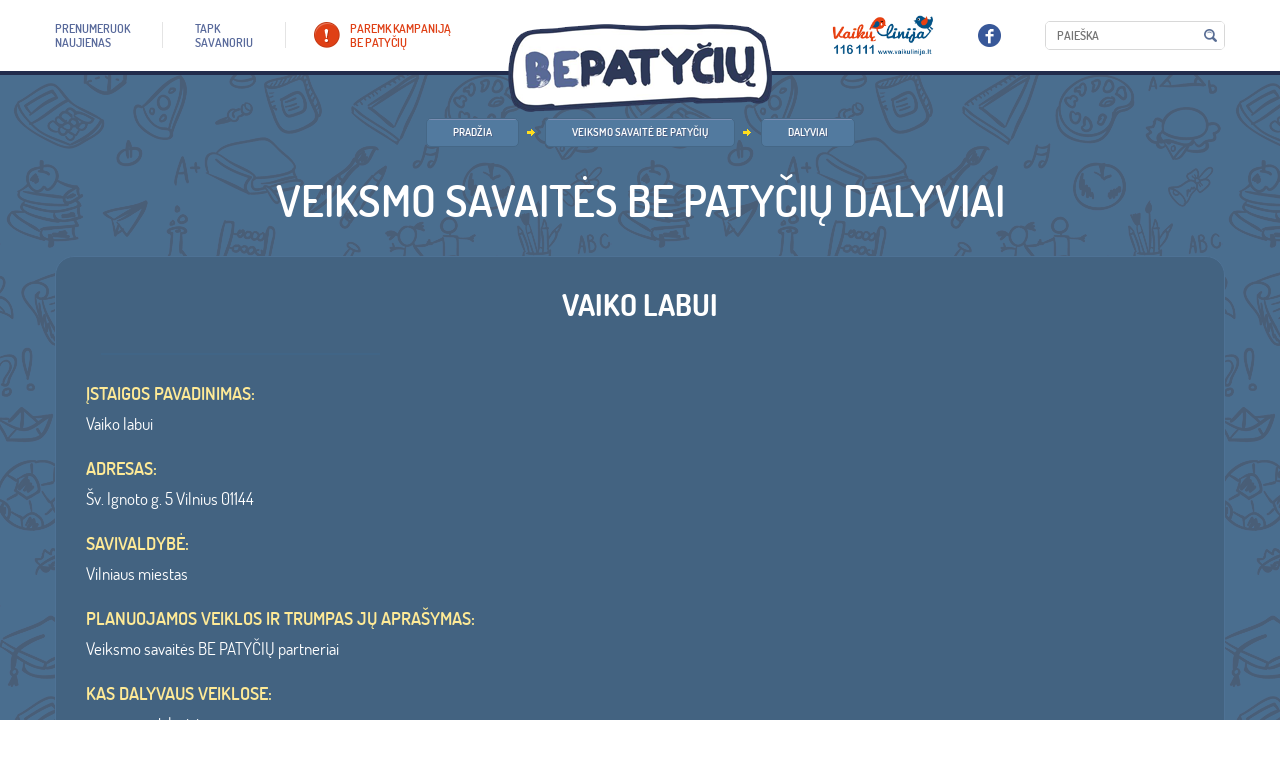

--- FILE ---
content_type: text/html; charset=utf-8
request_url: https://www.bepatyciu.lt/organizations/86
body_size: 4523
content:

<!DOCTYPE html PUBLIC "-//W3C//DTD XHTML 1.0 staticitional//EN" "http://www.w3.org/TR/xhtml1/DTD/xhtml1-staticitional.dtd">
<!--[if lt IE 7]>      <html xmlns="http://www.w3.org/1999/xhtml" class="lt-ie9 lt-ie8 lt-ie7"> <![endif]-->
<!--[if IE 7]>         <html xmlns="http://www.w3.org/1999/xhtml" class="lt-ie9 lt-ie8"> <![endif]-->
<!--[if IE 8]>         <html xmlns="http://www.w3.org/1999/xhtml" class="lt-ie9"> <![endif]-->
<!--[if gt IE 8]><!-->
<html xmlns="http://www.w3.org/1999/xhtml">
    <!--<![endif]-->
    <html xmlns="http://www.w3.org/1999/xhtml">
        <head>
            <meta content="text/html; charset=utf-8" http-equiv="Content-Type"/>
            <meta content="width=device-width, initial-scale=1" name="viewport"/>
            
            <link href="/static/_/project.css?6d0c8d10" rel="stylesheet" type="text/css"/>
            
    
            <script src="/static/_/project.js?4d1833dc" type="text/javascript">
            </script>
            
    
    

            <title>
                
            </title>
            <script src="/static/bxslider/jquery.bxslider.js" type="text/javascript">
            </script>
            <link href="/static/bxslider/jquery.bxslider.css" rel="stylesheet" type="text/css">
                <script>
                    $(document).ready(function(){$('.cblock.blokas.cycle-slideshow').bxSlider({
        mode: 'fade',
        auto: 'true',
        slideWidth: 'auto',
        adaptiveHeight: false,
        responsive: true,

      });
    });
      
      $(document).ready(function(){    
        $('.friends_block_2 .col-sm-2').click(function(){
          if($(this).children('.photo').hasClass('opened'))
          {
            $('.friends_block_description_new').empty();
            $(this).children('.descr').clone().appendTo('.friends_block_description_new');
          }
          else{
            $('.friends_block_description_new').empty();

          }
        })
      })
      

      $(document).ready(function(){
        if($(window).width() > 900){
          $('.friends_block_2').bxSlider({
            easing: 'linear',
            minSlides: 2,
            maxSlides: 5,
            slideWidth: 150,
            slideHeight: 900,
            pager: false,
            controls: false,
            ticker: true,
            tickerHover: true,
            speed: 50000,
            useCSS: false
          })
        }
        else{
          $(document).ready(function(){
            $('.friends_block_2').bxSlider({
              easing: 'linear',
              minSlides: 2,
              maxSlides: 5,
              slideWidth: 150,
              slideHeight: 900,
              pager: false,
              controls: false,
              ticker: true,
              tickerHover: true,
              speed: 100000,
              useCSS: false
            })
          });
        }
      });
                </script>
                <style>
                    @media (max-width: 740px)
      {
        .mobile-hide {
          display: none;
        }
      }
  /*    div.friends_block_2 .descr{
        display: block!important;
        background: #476989!important;
      }*/
      @media (max-width:780px){
        .fun_accorditions {
          border-top: none!important;
          border-bottom: #395b7a 1px solid;
        }
      }
      @media(max-width: 900px){

        .col-xs-12.col-sm-2 .descr{
          display: none!important;
        }
      }
      @media (min-width: 900px) and (max-width: 2000px){
        .news_carusel a img.photo {
          display: block;
          float: left;
          border-radius: 9px;
          margin: 0 12px 0 0;
          max-width: 180px;
          max-height: 120px;
        }
        .cycle-slideshow.news_carusel {
          min-height: 130px!important;
        }
      }
      div.friends_block_2 a.photo.expandtble img {
        max-height: 100px!important;
        width: auto!important;
        text-align: center!important;
        margin-left: auto;
        margin-right: auto;
      }
      .news_carusel_pagination_place {
        margin-bottom: 20px!important;
      }
      .events_carusel a .photo_container {
        background-color: transparent!important;
      }
      #page.style_1 li a {
        color: white;
      }
      .bx-viewport {
        box-shadow: none!important;
      }
      .bx-wrapper {
        max-width: 100%!important;
      }
      .logoz_carusel.foot_logoz img {
        max-height: 100px;
        margin-left: auto;
        margin-right: auto;
      }


      .bx-wrapper .bx-viewport {
        border: none!important;
        height: auto !important;
      }
      .friends_block_description_new div div {
        background: #5d749e;
        padding: 20px;
        border-radius: 8px;
      }
      .style-6 .bx-viewport {
        background: #436381!important;
      }
      @media(min-width: 720px)
      {
        a.fl.font_dosis-medium-webfont.all_news {
          margin-top: 20px;
        }
      }
      p.plugin_file img {
        display: none!important;
      }
      p.plugin_file a{
        text-transform: lowercase;
        text-align: center;
        margin-left: auto;
        margin-right: auto;
        display: block;
      }
      p.plugin_file a:first-letter{
        text-transform: uppercase!important;
      }

      span.filesize {
        display: none!important;
      }
                </style>
            </link>

            <!-- Google tag (gtag.js) -->
            <script async src="https://www.googletagmanager.com/gtag/js?id=G-BETQJFSFTB"></script>
            <script>
                window.dataLayer = window.dataLayer || [];
                function gtag(){dataLayer.push(arguments);}
                gtag('js', new Date());

                gtag('config', 'G-BETQJFSFTB');
            </script>
        </head>
        <body %}="" %}{%="" block="" body_attrs="" endblock="" {%="">
            

<div id="page" class="style_6">
    <div id="header">
        <div class="container">
            <a href="/" class="logo"></a>
            <div class="header_content">
                <ul class="top_menu">
                    <li><a href="/prenumeruok-naujienas"> <span> prenumeruok <Br/> naujienas </span> </a> </li>
                    <li><a href="/tapk-savanoriu"> <span> TAPK <br/> SAVANORIU </span> </a> </li>
                    <li><a href="/paremk-kampanija-be-patyciu" class="custom"> <span> paremk kampaniją <br/> be patyčių </span> </a> </li>
                </ul>

                <ul class="top_menu full_for_smarts" style="display:none">
                    <li>
                        <a href="/kampanija-be-patyciu/">
                            <span>
                                Kampanija
                                <Br />
                                BE PATYČIŲ
                            </span>
                        </a>
                    </li>
                    <li>
                        <a href="/samoningumo-didinimo-menuo-be-patyciu-2021/">
                            <span>
                                Sąmoningumo didinimo mėnuo
                                <Br />
                                BE PATYČIŲ
                            </span>
                        </a>
                    </li>

                    <li>
                        <a href="/vaikams/">
                            <span>
                                Vaikams
                            </span>
                        </a>

                    </li>
                    <li>
                        <a href="/tevams/">
                            <span>
                                Tėvams
                            </span>
                        </a>

                    </li>
                    <li>
                        <a href="/mokykloms/">
                            <span>
                                Mokykloms
                            </span>
                        </a>

                    </li>
                    <li>
                        <a href="/prenumeruok-naujienas/">
                            <span>
                                prenumeruok
                                <Br />
                                naujienas
                            </span>
                        </a>
                    </li>
                    <li>
                        <a href="/tapk-savanoriu/">
                            <span>
                                TAPK
                                <br />
                                SAVANORIU
                            </span>
                        </a>
                    </li>
                    <li>
                        <a href="/paremk-kampanija-be-patyciu/">
                            <span>
                                paremk kampaniją
                                <br />
                                be patyčių
                            </span>
                        </a>
                    </li>
                </ul>
                <div class="head_elements">
                    <div>
                        <a href="http://www.vaikulinija.lt" target="_blank"><img src="/static/images/icons/ico_3.png" width="102" height="41" alt=""/></a>
                    </div>
                    <div class="socials_place">
                        <a href="http://www.facebook.com/bepatyciu" target="_blank"><img src="/static/images/icons/ico_2.png" width="23" height="23" alt=""/></a>
                    </div>
                    <div class="search_place">
                        <form method="get" action="/search/">
                            <div class="search_container">
                                <input type="text" placeholder="Paieška" name="q">
                                <input type="submit" value="">
                            </div>
                        </form>
                    </div>
                </div>
            </div>
        </div>
    </div>
    <div class="logic_section">
        
        
    </div>
    <div class="section">
        <div class="container">
        
<div class="path_and_title_container">
    <div class="brdcrmbs_block">
        <ul class="brdcrmbs">
                <li><a href="/">PRADŽIA</a></li>
                <li><a href="/veiksmo-savaite-be-patyciu">Veiksmo savaitė BE PATYČIŲ</a></li>
                <li><a href="/veiksmo-savaite-be-patyciu/dalyviai">Dalyviai</a></li>

            </ul>
    </div>

        </ul>
</div>
    <br>

    <h1 class="t_title">Veiksmo savaitės BE PATYČIŲ dalyviai</h1>

<div class="content_place">
    <div class="cblock custom_type_1">
        <h2 align="center" class="white_color f_30">Vaiko labui</h2>

        <div class="col-sm-3">
            <a href="#">
                <img width="100%" style="border:1px solid #416586" alt=""
                
                />
            </a>
            <br/>

        </div>
        <div class="row form_colls f_17">
            <div class="col-sm-9">
                <br/>

                <div class="row">
                    <div class="col-sm-12">
                        <label>ĮSTAIGOS PAVADINIMAS:</label>
                        Vaiko labui
                    </div>
                </div>
                <br/>

                <div class="row">
                    <div class="col-sm-12">
                        <label>ADRESAS:</label>
                        Šv. Ignoto g. 5 Vilnius 01144
                    </div>
                </div>
                <br/>

                <div class="row">
                    <div class="col-sm-12">
                        <label>SAVIVALDYBĖ:</label>
                        Vilniaus miestas
                    </div>
                </div>
                <br/>

                <div class="row">
                    <div class="col-sm-12">
                        <label>Planuojamos veiklos ir trumpas jų
                            aprašymas:</label>
                        Veiksmo savaitės BE PATYČIŲ partneriai
                    </div>
                </div>
                <br/>

                <div class="row">
                    <div class="col-sm-12">
                        <label>Kas dalyvaus veiklose:</label>
                        programų dalyviai
                    </div>
                </div>
                <br/>

            </div>

        </div>
        <br/>
        <br/>


        <div>
            <a href="#" class="font_dosis-medium-webfont uppercase" onclick="history.back(-1)">
                <span>Atgal</span>
            </a>
        </div>
        <br/>
                <div class="fb-like" data-href="/organizations/86" data-layout="standard" data-action="like" data-show-faces="false" data-share="true"></div>

    </div>

</div>


        </div>
    </div>
    <div>
        


    </div>
    <div id="footer_guarantor"></div>
</div>
<div id="footer">
    <div class="footer_content">
        <div class="container">
            <a class="fl font_dosis-medium-webfont uppercase f_16" href="/visi-remejai" style="position:relative; top:6px;">Visi rėmėjai</a>
            <div class="footer_content_cc">
                <h2 class="footer_content_h">RĖMĖJAI</h2>
                
<div class="logoz_carusel_container all-sponsors">
    <div class="logoz_carusel foot_logoz"
         data-cycle-fx=carousel
         data-cycle-slides="> div"
         data-cycle-speed="6000"
         data-cycle-pause-on-hover="true"
         data-cycle-prev=".logoz_carusel_back"
         data-cycle-next=".logoz_carusel_next"
         data-cycle-log="false"
         data-cycle-carousel-visible=6
         data-cycle-carousel-fluid=true
         data-cycle-auto-height=container
         data-cycle-timeout="1"
         data-cycle-easing="linear"
            >
        
            <div style="min-height: 110px; margin-right: 15px">
<a href="#" style="display: flex; align-items: center; justify-content: center; min-height: 105px">
  <img src="/media/cms_page_media/2019/3/4/LRT.jpg.300x300_q100.jpg" alt=""  />
</a>
</div>
        
            <div style="min-height: 110px; margin-right: 15px">
<a href="#" style="display: flex; align-items: center; justify-content: center; min-height: 105px">
  <img src="/media/cms_page_media/2019/3/4/spinter-tyrimai-logotipas.png.300x300_q100.jpg" alt=""  />
</a>
</div>
        
            <div style="min-height: 110px; margin-right: 15px">
<a href="#" style="display: flex; align-items: center; justify-content: center; min-height: 105px">
  <img src="/media/cms_page_media/2019/7/26/lt_horizontal_cef_logo.png.300x300_q100.png" alt=""  />
</a>
</div>
        
            <div style="min-height: 110px; margin-right: 15px">
<a href="https://www.norden.lt/" style="display: flex; align-items: center; justify-content: center; min-height: 105px">
  <img src="/media/cms_page_media/2020/6/4/Biuro-logotipas-LT-PNG.png.300x300_q100.png" alt=""  />
</a>
</div>
        
    </div>
</div>

            </div>
        </div>
    </div>
    <div class="footer_content_2">
        <div class="container">
            <img src="/static/images/ilustrations/img_1.png" width="131" height="156" class="footer_dec" alt=""/>
            <div class="footer_content_2_cc">
                (C) 2015 VAIKŲ LINIJA. VISOS TEISĖS SAUGOMOS
                <ul class="foot_links">
                    <li><a href="/kontaktai">KONTAKTAI</a></li>
                    <li><a href="http://old.bepatyciu.lt">SENOJI SVETAINĖS VERSIJA</a></li>
                </ul>
            </div>
        </div>
    </div>
</div>




            <div id="fb-root">
            </div>
            <script>
                (function(d, s, id) {
    var js, fjs = d.getElementsByTagName(s)[0];
    if (d.getElementById(id)) return;
    js = d.createElement(s); js.id = id;
    js.src = "//connect.facebook.net/lt_LT/sdk.js#xfbml=1&version=v2.0";
    fjs.parentNode.insertBefore(js, fjs);
  }(document, 'script', 'facebook-jssdk'));
            </script>
        </body>
    </html>
</html>
